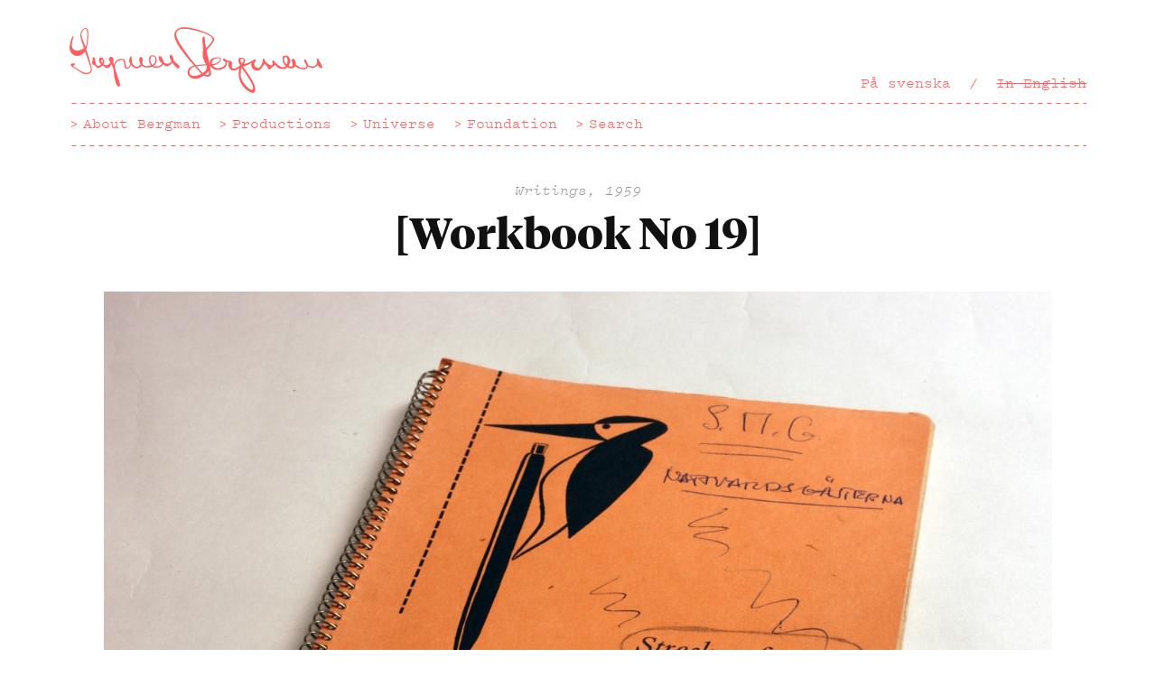

--- FILE ---
content_type: text/html; charset=UTF-8
request_url: https://www.ingmarbergman.se/en/production/workbook-no-19
body_size: 7561
content:
<!DOCTYPE html>
<html lang="en" dir="ltr" xmlns:article="http://ogp.me/ns/article#" xmlns:book="http://ogp.me/ns/book#" xmlns:product="http://ogp.me/ns/product#" xmlns:profile="http://ogp.me/ns/profile#" xmlns:video="http://ogp.me/ns/video#" prefix="content: http://purl.org/rss/1.0/modules/content/  dc: http://purl.org/dc/terms/  foaf: http://xmlns.com/foaf/0.1/  og: http://ogp.me/ns#  rdfs: http://www.w3.org/2000/01/rdf-schema#  schema: http://schema.org/  sioc: http://rdfs.org/sioc/ns#  sioct: http://rdfs.org/sioc/types#  skos: http://www.w3.org/2004/02/skos/core#  xsd: http://www.w3.org/2001/XMLSchema# ">
  <head>
    <meta charset="utf-8" />
<meta name="title" content="Writings, Writings - Productions - Ingmar Bergman" />
<meta name="twitter:card" content="summary_large_image" />
<meta name="twitter:title" content="[Workbook No 19]" />
<meta name="twitter:site" content="@ib_foundation" />
<meta property="og:type" content="website" />
<meta property="og:url" content="https://www.ingmarbergman.se/en/production/workbook-no-19" />
<meta property="og:title" content="[Workbook No 19]" />
<meta name="twitter:image" content="https://www.ingmarbergman.se/sites/default/files/113.jpg" />
<meta property="og:image" content="https://www.ingmarbergman.se/sites/default/files/113.jpg" />
<meta name="Generator" content="Drupal 8 (https://www.drupal.org)" />
<meta name="MobileOptimized" content="width" />
<meta name="HandheldFriendly" content="true" />
<meta name="viewport" content="width=device-width, initial-scale=1.0" />
<script>(function(w,d,s,l,i){w[l]=w[l]||[];w[l].push({'gtm.start':
new Date().getTime(),event:'gtm.js'});var f=d.getElementsByTagName(s)[0],
j=d.createElement(s),dl=l!='dataLayer'?'&amp;l='+l:'';j.async=true;j.src=
'https://www.googletagmanager.com/gtm.js?id='+i+dl;f.parentNode.insertBefore(j,f);
})(window,document,'script','dataLayer','GTM-PMLL2JZ3');</script>
<link rel="alternate" hreflang="sv" href="https://www.ingmarbergman.se/verk/arbetsbok-nr-19" />
<link rel="alternate" hreflang="en" href="https://www.ingmarbergman.se/en/production/workbook-no-19" />
<link rel="canonical" href="/en/production/workbook-no-19" />
<link rel="shortlink" href="/en/node/7969" />
<link rel="revision" href="/en/production/workbook-no-19" />

    <title>Writings, Writings - Productions - Ingmar Bergman</title>
    <meta name="viewport" content="width=device-width,initial-scale=1">
    <link rel="icon" href="/themes/custom/bergman/favicon.ico">
    <link rel="apple-touch-icon-precomposed" href="/themes/custom/bergman/apple-touch-icon-precomposed.png">
    <link rel="stylesheet" href="/themes/custom/bergman/css/style.css?t9hjhp" media="all" />
<link rel="stylesheet" href="/themes/custom/bergman/css/application.css?t9hjhp" media="all" />

    
    <style>
      .node-preview-container {
        background: rgba(255, 255, 255, 0.8);
      }
    </style>
  </head>
  <body>
    <noscript><iframe src="https://www.googletagmanager.com/ns.html?id=GTM-PMLL2JZ3" height="0" width="0" style="display:none;visibility:hidden"></iframe></noscript>
    <a href="#main-start" class="JumpToContent">Hoppa till huvudinnehåll</a>
    
      <div class="dialog-off-canvas-main-canvas" data-off-canvas-main-canvas>
    <header id="top" class="Header" role="banner">
     <a href="/en" class="Logotype Logotype--default">
    <svg xmlns="http://www.w3.org/2000/svg" viewBox="0 0 170 44.186"><path d="M15.036 28.706c.028 1.392-1.392 2.868-3.453 2.896-.417 0-1.42-.028-2.505-.445-1.142-.474-2.395-1.365-3.87-2.31-2.34-1.477-2.45-1.42-3.537-2.312-.584-.473-.86-.75-.86-1.17-.03-.612.555-.946 1.752-.946.78-.028 1.225.11 1.225.36.027.418-1.14.724-1.14 1.337 0 .195.11.39.555.723.835.725 1.336.67 2.283 1.336 2.06 1.392 3.926 2.617 5.93 2.59 2.2-.03 2.98-1.56 2.98-2.367-.028-1.003-1.45-4.706-3.926-12.03-1.227 1.728-3.51 3.008-5.263 3.036C2.672 19.462.027 16.9 0 14.116c-.056-2.338 1.7-8.24 2.422-8.24.112 0 .25.167.25.334 0 .584-1.168 3.675-1.14 5.874.056 2.367 1.53 3.676 3.702 3.647 1.726-.027 3.48-.918 4.483-1.586-1.254-3.76-2.422-7.406-2.45-8.91C7.238 3.205 9.216.558 10.773.53c1.17 0 1.866 1.476 1.893 3.73.056 2.255-.528 7.962-1.42 10.608 1.31 4.038 3.762 12.085 3.79 13.838zm-7.1-23.804c.028 1.086 1.533 4.928 2.757 8.353.864-1.56 1.03-3.592 1.14-5.875.058-.723.14-1.977.113-3.063-.028-1.948-.418-3.23-1.225-3.23-1.17.03-2.812 2.645-2.783 3.815zm66.068 21.466c0 .78-.39 1.336-.89 1.336-.95.027-2.674-1.81-3.983-3.842-.61.946-1.586 1.726-2.588 2.032-.14.223-.39.418-.864.445-.696.055-1.782-.446-2.283-.975-.167-.112-.333-.223-.5-.363-.697 1.31-2.395 2.256-4.345 2.312-1.113 0-2.115-.28-2.95-.835-.947.444-2.06.667-3.174.695-1.727.028-3.007-.445-3.926-1.363-.89 1.113-2.283 1.893-3.37 1.92-1.196.028-2.783-.89-3.73-2.59-.445 1.31-1.364 2.924-2.728 2.953-1.365.027-1.782-1.782-1.92-3.118-.28-2.033-.084-3.007-1.838-2.98-.168 0-.362.057-.557.14-.53.25-.975.39-1.67.612-1.337.444-2.312 2.31-2.34 4.09l.39 1.227c.696 2.2 1.254 4.148 1.782 5.79.808 2.368 1.448 3.9 1.448 4.874.027.835-.613 1.253-1.06 1.28-1.836.03-3.033-7.46-3.257-11.135-.443-1.754-.945-2.98-1.39-3.897-.223.195-.447.39-.697.528.028.112.056.195.056.28 0 .723-1.31 1.752-2.31 1.752-.697.028-1.477-.446-2.256-1.308-.306-.14-.612-.28-.89-.474-.808.92-1.894 1.615-2.813 1.644-1 .027-1.724-.808-2.17-1.504-1.615-.918-1.977-1.086-1.977-2.06-.028-.67.167-.112.25-1.42.138-2.17.167-2.2.528-2.2.725 0 .81.112.947.752.697 2.755.67 5.178 2.31 5.15.67 0 1.45-.445 2.062-1.003-.92-.834-1.532-1.893-1.532-2.95-.028-1.087.585-1.838 1.42-1.867 1.308-.027 2.2 1.837 2.2 2.868 0 .557-.224 1.17-.613 1.782.5.445 1.113.724 1.837.724 1.113-.028 2.31-.835 2.95-1.866-.64-1.002-1.14-1.476-1.14-2.338 0-.92.528-1.476 1.42-1.476 1.057-.028 1.726.75 1.753 2.005 0 .5-.083.974-.278 1.447.195.612.36 1.226.557 1.837.667-2.7 2.617-3.84 5.095-3.953 2.087-.083 2.227.67 2.505 2.506.333 2.115.667 3.508 1.392 3.508.668 0 1.643-1.225 2.033-2.478-.558-.807-.808-1.643-.835-2.366-.028-1.253.696-2.785 1.42-2.812.306 0 .25.25.306.696 0 .195.168.278.168.417 0 .14-.167.39-.167.613.028.918.084 1.782.39 2.95.808 1.31 2.09 2.368 3.035 2.34.835-.028 1.977-.864 2.59-1.81-.25-.39-.446-.835-.586-1.336-.307-.946-.334-1.727-.362-2.032 0-1.002.306-1.503.975-1.53.863 0 1.364.834 1.392 1.892 0 .808-.28 1.06-.28 1.615-.026.61.28.862.113 1.39.75.92 1.81 1.337 3.396 1.282.835-.028 1.615-.14 2.312-.39-.864-.92-1.392-2.2-1.42-3.73-.027-1.977.864-3.175 2.367-3.202 1.615-.028 2.84 1.252 2.868 3.23.03 1.698-.806 3.033-2.06 3.897.613.306 1.336.445 2.116.445 1.837-.056 3.034-.975 3.508-2.032-1.28-1.17-2.228-2.73-2.256-4.038-.027-.585.418-.862.724-.862.28 0 .725.055 1.17.584.612.696 1.447 2.784 1.475 3.536v.028c.753.612 1.644.918 2.7.89 1.366-.027 2.145-.557 2.507-1.78-.64-1.17-1.086-2.312-1.114-3.092 0-.612.28-1.03.668-1.03.89-.027 1.782 1.838 1.81 3.175v.028c.668 1.31 1.225 1.727 3.117 3.313.975.81 1.03.922 1.06 1.228zm-52.62-3.898c0 .362.25 1.086.723 1.727.28-.417.446-.864.446-1.226 0-.416-.25-1.112-.696-1.085-.28 0-.474.25-.474.585zm34.3 2.923c1.31-.75 2.116-1.95 2.09-3.535-.03-1.476-.78-2.395-1.867-2.395-1.03.028-1.587.92-1.56 2.562.028 1.475.53 2.617 1.337 3.368zM170 27.175c0 .195-.14.334-.5.334-.892.026-1.783-.752-2.758-2.117-.64 1.17-1.948 1.977-3.34 2.005-1.06.027-2.145-.39-3.09-1.085-.168 1.252-1.365 2.032-3.007 2.06-1.895.028-4.038-.89-5.597-2.172-.528.948-1.475 1.505-2.645 1.532-.863.028-1.782-.278-2.59-.807-.863.78-1.95 1.252-3.145 1.252-1.837.057-3.73-.974-5.178-2.755-.25.11-.502.25-.725.417-.36.556-.864 1.03-1.42 1.28-.64.668-1.17 1.253-1.67 1.253-.864.028-1.086-1.086-1.45-1.92-.666-.53-1.28-1.225-1.78-2.06-1.364 2.588-2.95 4.87-5.04 4.9-1.95.055-3.815-1.894-3.87-3.955 0-.417.055-.835.194-1.28-1.95 1.113-3.9 1.92-5.848 2.477 6.21 8.324 8.185 11.943 8.27 15.313 0 1.28-.25 2.31-1.504 2.338-2.005.027-5.345-2.646-6.877-4.705-2.588-3.423-3.145-7.544-2.42-11.776-1.282.863-2.674 1.448-3.844 1.476-1.837.027-3.313-1.755-3.34-3.843 0-.667.083-1.308.306-2.032-.39.084-.725.14-1.086.14h-.362c.056.25.083.5.083.75.057 2.507-2.7 4.51-6.042 4.566-2.533.057-4.37-1.085-5.095-2.867h-.25c.084.445.14.946.195 1.42.11.975.613 3.675.613 4.036.027 1.002-1.03 1.92-2.145 1.95-.417 0-1.726-.112-2.868-.697-1.837 1.252-3.814 2.088-5.373 2.116-2.728.054-5.345-1.477-5.4-4.317-.057-2.45 1.697-3.76 4.34-4.51C73.866 14.618 70.58 9.133 70.497 5.347c-.028-3.09 2.673-5.29 6.43-5.345 5.653-.11 20.27 4.455 20.324 8.13.03 1.53-2.422 4.342-5.122 7.46.14.78.083.75.863 4.176.112.53.78 2.646 1.254 5.208h.138c-.027-.14-.055-.25-.055-.39-.027-.195-.056-.363-.056-.557-.026-2.73 1.978-3.732 5.486-3.788 1.364-.027 1.977.417 2.004 1.53.028 1.838-2.728 3.536-5.54 4.01.668 1.113 2.004 1.782 3.73 1.753 2.645-.056 4.956-1.698 4.927-3.536 0-.223-.027-.475-.11-.725-.92-.278-1.56-.863-1.56-1.53 0-.363.222-.64.583-.64.363 0 .725.222 1.03.556 1.086.78 1.56.836 2.563.92.92.082 1.81.25 1.837 1.92 0 .67-.11 1.42-.11 2.033 0 .78.25 1.365 1.335 1.336 1.28-.028 2.895-.947 4.204-2.117-.67-1.197-1.06-2.283-1.087-3.48-.028-1.335.446-1.752 1.503-1.78 1.67-.028 2.952.612 2.952 1.836.027.75-.334 1.585-.946 2.45 4.9-.78 6.57-3.203 7.544-3.23.334 0 .53.307.53.668.026.807-.976 1.197-.947 2.562.026 1.42 1.14 2.7 2.393 2.673 1.28-.028 2.84-1.392 3.37-5.735.054-.474.222-.64.528-.67.502 0 .362.42.613 1.06.613 1.392 3.397 3.62 4.4 3.59.583 0 1.14-.695 1.14-1.39-.027-.53-.417-.668-.417-1.087 0-.416.39-.89.78-.917.278 0 .39.278.78.75 1.586 1.95 4.092 3.955 5.763 3.926.666 0 1.307-.335 1.808-.892-1.224-1.168-2.115-2.784-2.144-4.315 0-.362.028-.696.11-1.002-.026-.167-.055-.333 0-.528.112-.474.614-.975.865-1.058.11-.028.388-.028.666 0 .167-.056.36-.084.557-.084 1.615-.028 2.812 1.42 2.868 3.563.03 1.252-.36 2.422-1 3.37.5.25 1.056.417 1.53.417.36 0 .696-.112.946-.307.14-.667.056-1.614-.056-2.366-.195-.418-.306-.835-.306-1.253-.028-.89.445-1.336.862-1.336.92 0 1.81 1.81 1.837 3.313 0 .17 0 .307-.027.447 1.754 1.726 3.453 2.533 5.262 2.506 1.448-.028 2.116-.613 2.116-1.837v-.056c-.975-.975-1.642-2.2-1.67-3.397 0-.418.083-.584.28-.584.722 0 1.92 2.2 2.226 3.786.835.667 1.865 1.03 3.006 1.002 2.06-.028 3.146-1.28 3.12-3.536-.028-.947-.224-.78-.224-1.17 0-.362.195-.555.725-.555.195 0 .278 0 1.14 1.864.25.558.502.642.697 1.003.835 1.7.75 1.95.974 2.48.115.276.282.527.282.722zm-85.138-1.53c2.004-.418 4.4-.586 6.85-.642-1.06-2.143-2.09-4.12-2.116-5.15-.084-4.092.222-4.565.195-5.93-.027-1.67-.473-3.285-.5-4.983-.028-1.644.333-2.646 1.002-2.646.557-.027.668.445.696 1.14 0 .335-.028.78 0 1.227.027 1.643.39 3.09.835 5.43 2.31-2.06 4.37-4.733 4.343-6.014C96.11 4.763 82.19.976 76.732 1.06c-3.09.057-5.124 1.393-5.095 3.592.027 1.197.668 2.923 1.364 4.26 1.672 3.368 7.352 11.19 11.862 16.732zm3.785 5.734c-1.56-1.727-3.006-3.34-4.342-4.873-2.255.64-3.676 1.753-3.647 3.814.028 1.67 1.252 2.534 3.062 2.506 1.364-.027 3.258-.556 4.927-1.447zm3.564-5.318l-.166-.39c-2.45.083-4.76.195-6.653.585 1.644 2.004 3.12 3.675 4.148 4.593 1.587-1.03 2.785-2.394 2.756-3.925 0-.196-.026-.502-.083-.863zm1.588 4.76c0-.39-.083-.864-.222-1.336-.696.863-1.532 1.67-2.422 2.394.53.195 1.086.334 1.503.306.752 0 1.14-.75 1.14-1.364zm1.894-6.932c0 .36.055.723.167 1.03 2.978-.307 5.344-1.755 5.317-3.286-.028-.528-.39-.835-.975-.835-2.422.054-4.538.974-4.51 3.09zm19.238-1.726c.028.725.334 1.587.864 2.45.75-.918 1.225-1.837 1.225-2.56 0-.642-.614-.836-1.2-.81-.695 0-.89.28-.89.92zm5.596 12.277c-2.06-3.284-3.814-5.54-5.067-7.405-.362 2.032-.418 4.622-.307 6.236.222 2.647 4.984 8.883 7.406 8.855.583-.027.862-.39.833-1.197-.027-1.364-.834-3.23-2.867-6.487zm25.503-9.297c.36-.75.584-1.67.584-2.645-.028-1.45-.558-2.422-1.31-2.422-.64.027-1.14.78-1.14 1.698.028 1.114.806 2.422 1.865 3.37z"/></svg>
  </a>
  <div class="MainNav">
    <nav class="MainNav-inner MainNav-inner--secondary">
        <div class="language-switcher-language-url" id="block-languageswitcher" role="navigation">
  
    
      <ul class="MainNav-list MainNav-list--full Header-secondaryNav"  class="links"><li class="MainNav-item MainNav-item--withSeparator MainNav-item--full"  hreflang="sv" data-drupal-link-system-path="node/7969" class="sv"><a href="/verk/arbetsbok-nr-19" hreflang="sv" data-drupal-link-system-path="node/7969">På svenska</a></li><li class="MainNav-item MainNav-item--withSeparator MainNav-item--full is-active" hreflang="en" data-drupal-link-system-path="node/7969"><a href="/en/production/workbook-no-19" class="MainNav-link is-active" hreflang="en" data-drupal-link-system-path="node/7969">In English</a></li></ul>
  <ul class="MainNav-list MainNav-list--abbr Header-secondaryNav"  class="links"><li class="MainNav-item MainNav-item--withSeparator MainNav-item--abbr"  hreflang="sv" data-drupal-link-system-path="node/7969" class="sv"><a href="/verk/arbetsbok-nr-19" class="MainNav-link "><abbr class="MainNav-abbr" title="På svenska">SV</abbr></a></li><li class="MainNav-item MainNav-item--withSeparator MainNav-item--abbr is-active" hreflang="en" data-drupal-link-system-path="node/7969"><a href="/en/production/workbook-no-19" class="MainNav-link is-active"><abbr class="MainNav-abbr" title="In English">EN</abbr></a></li></ul>
  </div>


    </nav>
    <nav class="MainNav-inner MainNav-inner--primary">
        <!--   
<h2 class="visually-hidden">Main navigation ENG</h2>
 -->

  
              <ul class="MainNav-list Header-primaryNav">
              <li class="MainNav-item">
        <a href="/en/about-bergman" class="MainNav-link" data-drupal-link-system-path="node/23578">About Bergman</a>
              </li>
          <li class="MainNav-item">
        <a href="/en/productions" class="MainNav-link" data-drupal-link-system-path="node/23572">Productions</a>
              </li>
          <li class="MainNav-item">
        <a href="/en/universe" class="MainNav-link" data-drupal-link-system-path="node/23574">Universe</a>
              </li>
          <li class="MainNav-item">
        <a href="/en/ingmar-bergman-foundation" class="MainNav-link">Foundation</a>
              </li>
          <li class="MainNav-item">
        <a href="/en/search" class="MainNav-link" data-drupal-link-system-path="node/23576">Search</a>
              </li>
          </ul>
  




    </nav>
  </div>

</header>



  <div>
    
  </div>

<main role="main">
  <a id="main-content" tabindex="-1"></a>        <div>
    <div id="block-bergman-content">
  
    
      

<article data-history-node-id="7969" role="article" about="/en/production/workbook-no-19">
  <div class="Wrapper">
    <div class="Grid Grid--padded Grid--compensatePadded Grid--center">
      <div class="Grid-item Grid-item-m--10-of-12">
        <div class="SectionHead">
          <div class="SectionHead-meta">Writings, 1959</div>
          
                      <h1 class="SectionHead-title" >
              <!-- <a href="" rel="bookmark"></a> -->
              <span>[Workbook No 19]</span>

            </h1>
                    
          <!-- We cannot have the p tag, because it breaks the inline edit js. -->
          <!-- Inline edit works fine if we print the whole field. -->
          <div class="SectionHead-lead"></div>
          <!-- If we only print the field value, the inline edit markup will dissapear. -->
          <!-- <p class="SectionHead-lead"></p> -->
        </div>
      </div>
    </div>
  </div>

  <div class="FeaturedImage">
    <div class="Wrapper Wrapper--full">
      
            <div>    <!-- <img class="Teaser-image" />
 -->
<img class="FeaturedImage-image" srcset="/sites/default/files/styles/max_325x325/public/113.jpg?itok=GZ1w0GJ3 325w, /sites/default/files/styles/max_650x650/public/113.jpg?itok=P-soaxjF 650w, /sites/default/files/styles/max_1300x1300/public/113.jpg?itok=CLvUpWaL 1300w, /sites/default/files/styles/max_2600x2600/public/113.jpg?itok=e0gHoWjg 2600w" sizes="(min-width: 1290px) 1290px, 100vw" src="/sites/default/files/styles/max_325x325/public/113.jpg?itok=GZ1w0GJ3" alt="" title="[Workbook No 19]" typeof="foaf:Image" />


</div>
      
    </div>
  </div>

  <div class="Wrapper">
        <div class="Grid Grid--padded Grid--compensatePadded Section">
      <div class="Grid-item Grid-item-ml--10-of-12 Grid-item-ml--push-1 Grid-item-l--3-of-12 Grid-item-l--push-0 Grid-item-xxl--2-of-12">
        <nav class="PageNav">
          <ul class="PageNav-list">
                      <li class="PageNav-item"><a href="#about-the-text" class="PageNav-link js-smooth-scroll js-trigger-toggle" data-trigger-toggle-element=".js-toggle">About the text</a></li>
                      <li class="PageNav-item"><a href="#in-the-ingmar-bergman-archives" class="PageNav-link js-smooth-scroll js-trigger-toggle" data-trigger-toggle-element=".js-toggle">In the Ingmar Bergman Archives</a></li>
                                                                      </ul>
        </nav>
      </div>

                                    <div class="Grid-item Grid-item-ml--10-of-12 Grid-item-ml--push-1 Grid-item-l--8-of-12 Grid-item-xxl--8-of-12 Grid-item-l--push-0">
              <div id="about-the-text" class="Article">
                <h2 class="u-visibilityHidden">About the text</h2>
                <!-- Rest of markup in paragraph.html.twig -->
                <p>Notebook kept between 1959-1961. Contains notes on <a href="/en/node/214">The Devil's Eye</a> and <a href="/en/node/293">Winter Light</a>.</p>
              </div>
            </div>
                                              </div>


    
        <div class="Section">
                          <div id="in-the-ingmar-bergman-archives" class="Grid Grid--padded Grid--compensatePadded">
        <div class="Grid-item Grid-item-ml--10-of-12 Grid-item-ml--push-1 Grid-item-l--8-of-12 Grid-item-xxl--8-of-12 Grid-item-l--push-3 Grid-item-xxl--push-2">
          <h2 class="Heading Heading--deca Heading--decaSpaced"><button class="Toggle u-buttonAsLink js-toggle" data-toggle-element="#in-the-ingmar-bergman-archives-more" data-toggle-class="is-expanded" data-toggle-class-self="is-expanded">In the Ingmar Bergman Archives</button></h2>
            <div id="in-the-ingmar-bergman-archives-more" class="Expandable">
              <div class="Article Section">
                <!-- Rest of markup in paragraph.html.twig -->
                <p>F:112</p>
<p>[72] p. ; 20 x 18 cm</p>
<p>Spiral notepad. On cover: ”Winter Light, The Devil’s Eye, addition.” Drafts and notes. Also notes on Victor Sjöström. Not digitized: Handwritten letter from unknown sender, undated, kept between pages of the workbook. </p>
              </div>
            </div>
        </div>
      </div>
              </div>
    
        
          </div>

    
</article>

  </div>

  </div>

          
      </main>

    <footer class="Footer" style="clear:both" role="contentinfo">
    <div class="Footer-navs">
        <div>
    <div class="Footer-backToTopAndPrimaryNav">
  <div class="Footer-backToTopAndPrimaryNavInner">
    <nav class="Footer-nav Footer-nav--backToTop">
      <a href="#top" class="BackToTop js-smooth-scroll">Back to top</a>
    </nav>
    <nav role="navigation" aria-labelledby="block-mainnavigationfootereng-menu" id="block-mainnavigationfootereng" class="Footer-nav Footer-nav--primary">
                                
      <h2 class="visually-hidden">Main navigation footer ENG</h2>
      

                    
                <ul class="Footer-navList">
              <li class="Footer-navItem">
        <a href="/en/about-bergman" class="Footer-navLink" data-drupal-link-system-path="node/23578">About Bergman</a>
              </li>
          <li class="Footer-navItem">
        <a href="/en/productions" class="Footer-navLink" data-drupal-link-system-path="node/23572">Production</a>
              </li>
          <li class="Footer-navItem">
        <a href="/en/universe" class="Footer-navLink" data-drupal-link-system-path="node/23574">Universe</a>
              </li>
          <li class="Footer-navItem">
        <a href="/en/ingmar-bergman-foundation" class="Footer-navLink" data-drupal-link-system-path="node/25">Foundation</a>
              </li>
          <li class="Footer-navItem">
        <a href="/en/search" class="Footer-navLink" data-drupal-link-system-path="node/23576">Search</a>
              </li>
          </ul>
  


          </nav>
  </div>
</div>
<nav role="navigation" aria-labelledby="block-footer-menu-eng-menu" id="block-footer-menu-eng" class="Footer-nav Footer-nav--secondary">
            
  <h2 class="visually-hidden">Footer menu eng</h2>
  

        
                <ul class="Footer-navList">
              <li class="Footer-navItem">
        <a href="/en/contact-0" class="Footer-navLink" data-drupal-link-system-path="node/27">Contact</a>
              </li>
          <li class="Footer-navItem">
        <a href="/en/bergman-100" class="Footer-navLink" data-drupal-link-system-path="bergman-100">Bergman 100</a>
              </li>
          </ul>
  


  </nav>

  </div>

    </div>
    <div class="Footer-logotypes">
      <a href="/" class="Logotype Logotype--default Footer-logotype">
        <svg xmlns="http://www.w3.org/2000/svg" viewBox="0 0 170 44.186"><path d="M15.036 28.706c.028 1.392-1.392 2.868-3.453 2.896-.417 0-1.42-.028-2.505-.445-1.142-.474-2.395-1.365-3.87-2.31-2.34-1.477-2.45-1.42-3.537-2.312-.584-.473-.86-.75-.86-1.17-.03-.612.555-.946 1.752-.946.78-.028 1.225.11 1.225.36.027.418-1.14.724-1.14 1.337 0 .195.11.39.555.723.835.725 1.336.67 2.283 1.336 2.06 1.392 3.926 2.617 5.93 2.59 2.2-.03 2.98-1.56 2.98-2.367-.028-1.003-1.45-4.706-3.926-12.03-1.227 1.728-3.51 3.008-5.263 3.036C2.672 19.462.027 16.9 0 14.116c-.056-2.338 1.7-8.24 2.422-8.24.112 0 .25.167.25.334 0 .584-1.168 3.675-1.14 5.874.056 2.367 1.53 3.676 3.702 3.647 1.726-.027 3.48-.918 4.483-1.586-1.254-3.76-2.422-7.406-2.45-8.91C7.238 3.205 9.216.558 10.773.53c1.17 0 1.866 1.476 1.893 3.73.056 2.255-.528 7.962-1.42 10.608 1.31 4.038 3.762 12.085 3.79 13.838zm-7.1-23.804c.028 1.086 1.533 4.928 2.757 8.353.864-1.56 1.03-3.592 1.14-5.875.058-.723.14-1.977.113-3.063-.028-1.948-.418-3.23-1.225-3.23-1.17.03-2.812 2.645-2.783 3.815zm66.068 21.466c0 .78-.39 1.336-.89 1.336-.95.027-2.674-1.81-3.983-3.842-.61.946-1.586 1.726-2.588 2.032-.14.223-.39.418-.864.445-.696.055-1.782-.446-2.283-.975-.167-.112-.333-.223-.5-.363-.697 1.31-2.395 2.256-4.345 2.312-1.113 0-2.115-.28-2.95-.835-.947.444-2.06.667-3.174.695-1.727.028-3.007-.445-3.926-1.363-.89 1.113-2.283 1.893-3.37 1.92-1.196.028-2.783-.89-3.73-2.59-.445 1.31-1.364 2.924-2.728 2.953-1.365.027-1.782-1.782-1.92-3.118-.28-2.033-.084-3.007-1.838-2.98-.168 0-.362.057-.557.14-.53.25-.975.39-1.67.612-1.337.444-2.312 2.31-2.34 4.09l.39 1.227c.696 2.2 1.254 4.148 1.782 5.79.808 2.368 1.448 3.9 1.448 4.874.027.835-.613 1.253-1.06 1.28-1.836.03-3.033-7.46-3.257-11.135-.443-1.754-.945-2.98-1.39-3.897-.223.195-.447.39-.697.528.028.112.056.195.056.28 0 .723-1.31 1.752-2.31 1.752-.697.028-1.477-.446-2.256-1.308-.306-.14-.612-.28-.89-.474-.808.92-1.894 1.615-2.813 1.644-1 .027-1.724-.808-2.17-1.504-1.615-.918-1.977-1.086-1.977-2.06-.028-.67.167-.112.25-1.42.138-2.17.167-2.2.528-2.2.725 0 .81.112.947.752.697 2.755.67 5.178 2.31 5.15.67 0 1.45-.445 2.062-1.003-.92-.834-1.532-1.893-1.532-2.95-.028-1.087.585-1.838 1.42-1.867 1.308-.027 2.2 1.837 2.2 2.868 0 .557-.224 1.17-.613 1.782.5.445 1.113.724 1.837.724 1.113-.028 2.31-.835 2.95-1.866-.64-1.002-1.14-1.476-1.14-2.338 0-.92.528-1.476 1.42-1.476 1.057-.028 1.726.75 1.753 2.005 0 .5-.083.974-.278 1.447.195.612.36 1.226.557 1.837.667-2.7 2.617-3.84 5.095-3.953 2.087-.083 2.227.67 2.505 2.506.333 2.115.667 3.508 1.392 3.508.668 0 1.643-1.225 2.033-2.478-.558-.807-.808-1.643-.835-2.366-.028-1.253.696-2.785 1.42-2.812.306 0 .25.25.306.696 0 .195.168.278.168.417 0 .14-.167.39-.167.613.028.918.084 1.782.39 2.95.808 1.31 2.09 2.368 3.035 2.34.835-.028 1.977-.864 2.59-1.81-.25-.39-.446-.835-.586-1.336-.307-.946-.334-1.727-.362-2.032 0-1.002.306-1.503.975-1.53.863 0 1.364.834 1.392 1.892 0 .808-.28 1.06-.28 1.615-.026.61.28.862.113 1.39.75.92 1.81 1.337 3.396 1.282.835-.028 1.615-.14 2.312-.39-.864-.92-1.392-2.2-1.42-3.73-.027-1.977.864-3.175 2.367-3.202 1.615-.028 2.84 1.252 2.868 3.23.03 1.698-.806 3.033-2.06 3.897.613.306 1.336.445 2.116.445 1.837-.056 3.034-.975 3.508-2.032-1.28-1.17-2.228-2.73-2.256-4.038-.027-.585.418-.862.724-.862.28 0 .725.055 1.17.584.612.696 1.447 2.784 1.475 3.536v.028c.753.612 1.644.918 2.7.89 1.366-.027 2.145-.557 2.507-1.78-.64-1.17-1.086-2.312-1.114-3.092 0-.612.28-1.03.668-1.03.89-.027 1.782 1.838 1.81 3.175v.028c.668 1.31 1.225 1.727 3.117 3.313.975.81 1.03.922 1.06 1.228zm-52.62-3.898c0 .362.25 1.086.723 1.727.28-.417.446-.864.446-1.226 0-.416-.25-1.112-.696-1.085-.28 0-.474.25-.474.585zm34.3 2.923c1.31-.75 2.116-1.95 2.09-3.535-.03-1.476-.78-2.395-1.867-2.395-1.03.028-1.587.92-1.56 2.562.028 1.475.53 2.617 1.337 3.368zM170 27.175c0 .195-.14.334-.5.334-.892.026-1.783-.752-2.758-2.117-.64 1.17-1.948 1.977-3.34 2.005-1.06.027-2.145-.39-3.09-1.085-.168 1.252-1.365 2.032-3.007 2.06-1.895.028-4.038-.89-5.597-2.172-.528.948-1.475 1.505-2.645 1.532-.863.028-1.782-.278-2.59-.807-.863.78-1.95 1.252-3.145 1.252-1.837.057-3.73-.974-5.178-2.755-.25.11-.502.25-.725.417-.36.556-.864 1.03-1.42 1.28-.64.668-1.17 1.253-1.67 1.253-.864.028-1.086-1.086-1.45-1.92-.666-.53-1.28-1.225-1.78-2.06-1.364 2.588-2.95 4.87-5.04 4.9-1.95.055-3.815-1.894-3.87-3.955 0-.417.055-.835.194-1.28-1.95 1.113-3.9 1.92-5.848 2.477 6.21 8.324 8.185 11.943 8.27 15.313 0 1.28-.25 2.31-1.504 2.338-2.005.027-5.345-2.646-6.877-4.705-2.588-3.423-3.145-7.544-2.42-11.776-1.282.863-2.674 1.448-3.844 1.476-1.837.027-3.313-1.755-3.34-3.843 0-.667.083-1.308.306-2.032-.39.084-.725.14-1.086.14h-.362c.056.25.083.5.083.75.057 2.507-2.7 4.51-6.042 4.566-2.533.057-4.37-1.085-5.095-2.867h-.25c.084.445.14.946.195 1.42.11.975.613 3.675.613 4.036.027 1.002-1.03 1.92-2.145 1.95-.417 0-1.726-.112-2.868-.697-1.837 1.252-3.814 2.088-5.373 2.116-2.728.054-5.345-1.477-5.4-4.317-.057-2.45 1.697-3.76 4.34-4.51C73.866 14.618 70.58 9.133 70.497 5.347c-.028-3.09 2.673-5.29 6.43-5.345 5.653-.11 20.27 4.455 20.324 8.13.03 1.53-2.422 4.342-5.122 7.46.14.78.083.75.863 4.176.112.53.78 2.646 1.254 5.208h.138c-.027-.14-.055-.25-.055-.39-.027-.195-.056-.363-.056-.557-.026-2.73 1.978-3.732 5.486-3.788 1.364-.027 1.977.417 2.004 1.53.028 1.838-2.728 3.536-5.54 4.01.668 1.113 2.004 1.782 3.73 1.753 2.645-.056 4.956-1.698 4.927-3.536 0-.223-.027-.475-.11-.725-.92-.278-1.56-.863-1.56-1.53 0-.363.222-.64.583-.64.363 0 .725.222 1.03.556 1.086.78 1.56.836 2.563.92.92.082 1.81.25 1.837 1.92 0 .67-.11 1.42-.11 2.033 0 .78.25 1.365 1.335 1.336 1.28-.028 2.895-.947 4.204-2.117-.67-1.197-1.06-2.283-1.087-3.48-.028-1.335.446-1.752 1.503-1.78 1.67-.028 2.952.612 2.952 1.836.027.75-.334 1.585-.946 2.45 4.9-.78 6.57-3.203 7.544-3.23.334 0 .53.307.53.668.026.807-.976 1.197-.947 2.562.026 1.42 1.14 2.7 2.393 2.673 1.28-.028 2.84-1.392 3.37-5.735.054-.474.222-.64.528-.67.502 0 .362.42.613 1.06.613 1.392 3.397 3.62 4.4 3.59.583 0 1.14-.695 1.14-1.39-.027-.53-.417-.668-.417-1.087 0-.416.39-.89.78-.917.278 0 .39.278.78.75 1.586 1.95 4.092 3.955 5.763 3.926.666 0 1.307-.335 1.808-.892-1.224-1.168-2.115-2.784-2.144-4.315 0-.362.028-.696.11-1.002-.026-.167-.055-.333 0-.528.112-.474.614-.975.865-1.058.11-.028.388-.028.666 0 .167-.056.36-.084.557-.084 1.615-.028 2.812 1.42 2.868 3.563.03 1.252-.36 2.422-1 3.37.5.25 1.056.417 1.53.417.36 0 .696-.112.946-.307.14-.667.056-1.614-.056-2.366-.195-.418-.306-.835-.306-1.253-.028-.89.445-1.336.862-1.336.92 0 1.81 1.81 1.837 3.313 0 .17 0 .307-.027.447 1.754 1.726 3.453 2.533 5.262 2.506 1.448-.028 2.116-.613 2.116-1.837v-.056c-.975-.975-1.642-2.2-1.67-3.397 0-.418.083-.584.28-.584.722 0 1.92 2.2 2.226 3.786.835.667 1.865 1.03 3.006 1.002 2.06-.028 3.146-1.28 3.12-3.536-.028-.947-.224-.78-.224-1.17 0-.362.195-.555.725-.555.195 0 .278 0 1.14 1.864.25.558.502.642.697 1.003.835 1.7.75 1.95.974 2.48.115.276.282.527.282.722zm-85.138-1.53c2.004-.418 4.4-.586 6.85-.642-1.06-2.143-2.09-4.12-2.116-5.15-.084-4.092.222-4.565.195-5.93-.027-1.67-.473-3.285-.5-4.983-.028-1.644.333-2.646 1.002-2.646.557-.027.668.445.696 1.14 0 .335-.028.78 0 1.227.027 1.643.39 3.09.835 5.43 2.31-2.06 4.37-4.733 4.343-6.014C96.11 4.763 82.19.976 76.732 1.06c-3.09.057-5.124 1.393-5.095 3.592.027 1.197.668 2.923 1.364 4.26 1.672 3.368 7.352 11.19 11.862 16.732zm3.785 5.734c-1.56-1.727-3.006-3.34-4.342-4.873-2.255.64-3.676 1.753-3.647 3.814.028 1.67 1.252 2.534 3.062 2.506 1.364-.027 3.258-.556 4.927-1.447zm3.564-5.318l-.166-.39c-2.45.083-4.76.195-6.653.585 1.644 2.004 3.12 3.675 4.148 4.593 1.587-1.03 2.785-2.394 2.756-3.925 0-.196-.026-.502-.083-.863zm1.588 4.76c0-.39-.083-.864-.222-1.336-.696.863-1.532 1.67-2.422 2.394.53.195 1.086.334 1.503.306.752 0 1.14-.75 1.14-1.364zm1.894-6.932c0 .36.055.723.167 1.03 2.978-.307 5.344-1.755 5.317-3.286-.028-.528-.39-.835-.975-.835-2.422.054-4.538.974-4.51 3.09zm19.238-1.726c.028.725.334 1.587.864 2.45.75-.918 1.225-1.837 1.225-2.56 0-.642-.614-.836-1.2-.81-.695 0-.89.28-.89.92zm5.596 12.277c-2.06-3.284-3.814-5.54-5.067-7.405-.362 2.032-.418 4.622-.307 6.236.222 2.647 4.984 8.883 7.406 8.855.583-.027.862-.39.833-1.197-.027-1.364-.834-3.23-2.867-6.487zm25.503-9.297c.36-.75.584-1.67.584-2.645-.028-1.45-.558-2.422-1.31-2.422-.64.027-1.14.78-1.14 1.698.028 1.114.806 2.422 1.865 3.37z"/></svg>
      </a>
    </div>
  </footer>

  </div>

    
    <script src="/core/assets/vendor/picturefill/picturefill.min.js?v=3.0.1"></script>
<script src="/themes/custom/bergman/js/application.js?t9hjhp"></script>
<script src="/core/assets/vendor/matchMedia/matchMedia.min.js?v=0.2.0"></script>

  </body>
</html>
